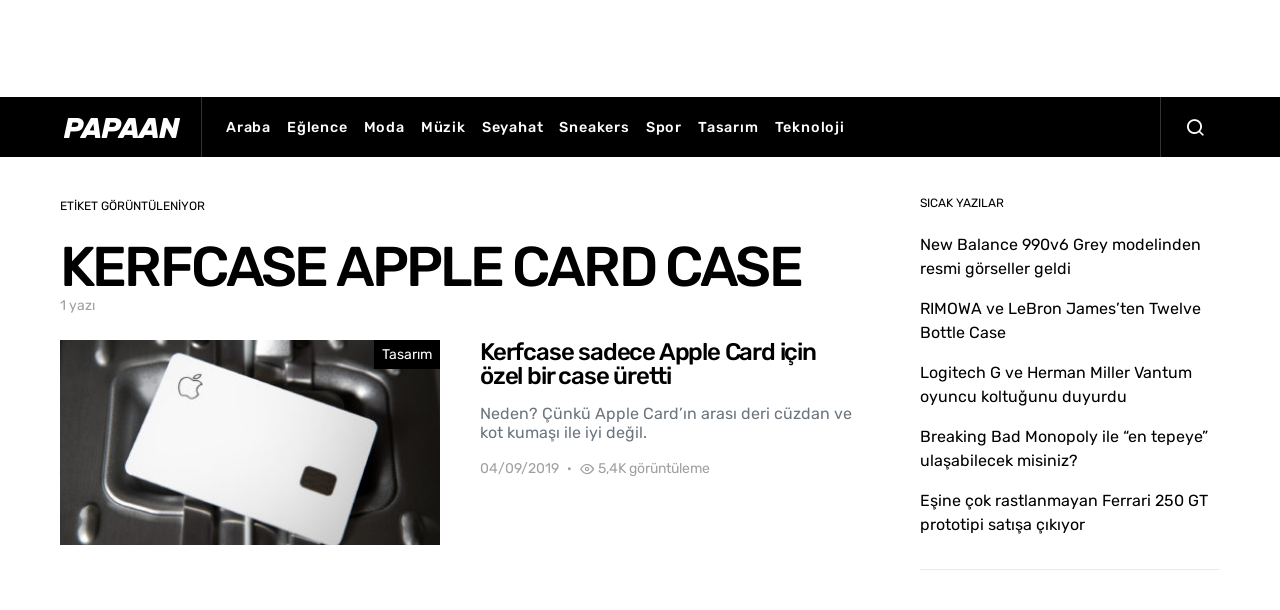

--- FILE ---
content_type: text/html; charset=UTF-8
request_url: https://papaan.com/etiket/kerfcase-apple-card-case/
body_size: 11758
content:
<!doctype html><html lang="tr" class="wf-loading"><head><style>img.lazy{min-height:1px}</style><link href="https://papaan.com/wp-content/plugins/w3-total-cache/pub/js/lazyload.min.js" as="script"><meta charset="UTF-8"><meta name="viewport" content="width=device-width, initial-scale=1"><link rel="profile" href="http://gmpg.org/xfn/11"><meta name='robots' content='index, follow, max-image-preview:large, max-snippet:-1, max-video-preview:-1' /><link media="all" href="https://papaan.com/wp-content/cache/autoptimize/css/autoptimize_f53f4956e7a8e43159843e9003bbba9e.css" rel="stylesheet"><link media="screen" href="https://papaan.com/wp-content/cache/autoptimize/css/autoptimize_4773cc3f2db0f7eeb0d9cf763ae5f363.css" rel="stylesheet"><title>Güncel ve popüler KERFCASE APPLE CARD CASE yazıları ve haberleri - PAPAAN</title><meta name="description" content="PAPAAN.com&#039;da güncel ve popüler KERFCASE APPLE CARD CASE hakkındaki yazılara ulaşın." /><link rel="canonical" href="https://papaan.com/etiket/kerfcase-apple-card-case/" /><meta property="og:locale" content="tr_TR" /><meta property="og:type" content="article" /><meta property="og:title" content="Güncel ve popüler KERFCASE APPLE CARD CASE yazıları ve haberleri - PAPAAN" /><meta property="og:description" content="PAPAAN.com&#039;da güncel ve popüler KERFCASE APPLE CARD CASE hakkındaki yazılara ulaşın." /><meta property="og:url" content="https://papaan.com/etiket/kerfcase-apple-card-case/" /><meta property="og:site_name" content="PAPAAN" /><meta name="twitter:card" content="summary_large_image" /><meta name="twitter:site" content="@papaancom" /> <script type="application/ld+json" class="yoast-schema-graph">{"@context":"https://schema.org","@graph":[{"@type":"CollectionPage","@id":"https://papaan.com/etiket/kerfcase-apple-card-case/","url":"https://papaan.com/etiket/kerfcase-apple-card-case/","name":"Güncel ve popüler KERFCASE APPLE CARD CASE yazıları ve haberleri - PAPAAN","isPartOf":{"@id":"https://papaan.com/#website"},"primaryImageOfPage":{"@id":"https://papaan.com/etiket/kerfcase-apple-card-case/#primaryimage"},"image":{"@id":"https://papaan.com/etiket/kerfcase-apple-card-case/#primaryimage"},"thumbnailUrl":"https://papaan.com/wp-content/uploads/2019/09/hben-apple-card-1.jpg","description":"PAPAAN.com'da güncel ve popüler KERFCASE APPLE CARD CASE hakkındaki yazılara ulaşın.","breadcrumb":{"@id":"https://papaan.com/etiket/kerfcase-apple-card-case/#breadcrumb"},"inLanguage":"tr"},{"@type":"ImageObject","inLanguage":"tr","@id":"https://papaan.com/etiket/kerfcase-apple-card-case/#primaryimage","url":"https://papaan.com/wp-content/uploads/2019/09/hben-apple-card-1.jpg","contentUrl":"https://papaan.com/wp-content/uploads/2019/09/hben-apple-card-1.jpg","width":1800,"height":1200},{"@type":"BreadcrumbList","@id":"https://papaan.com/etiket/kerfcase-apple-card-case/#breadcrumb","itemListElement":[{"@type":"ListItem","position":1,"name":"Home","item":"https://papaan.com/"},{"@type":"ListItem","position":2,"name":"KERFCASE APPLE CARD CASE"}]},{"@type":"WebSite","@id":"https://papaan.com/#website","url":"https://papaan.com/","name":"PAPAAN","description":"İlgimizi &ccedil;eken haberlerden sizi de haberdar ediyoruz.","publisher":{"@id":"https://papaan.com/#organization"},"potentialAction":[{"@type":"SearchAction","target":{"@type":"EntryPoint","urlTemplate":"https://papaan.com/?s={search_term_string}"},"query-input":{"@type":"PropertyValueSpecification","valueRequired":true,"valueName":"search_term_string"}}],"inLanguage":"tr"},{"@type":"Organization","@id":"https://papaan.com/#organization","name":"PAPAAN","url":"https://papaan.com/","logo":{"@type":"ImageObject","inLanguage":"tr","@id":"https://papaan.com/#/schema/logo/image/","url":"https://papaan.com/wp-content/uploads/2020/02/papaan-favicon-20.jpg","contentUrl":"https://papaan.com/wp-content/uploads/2020/02/papaan-favicon-20.jpg","width":512,"height":512,"caption":"PAPAAN"},"image":{"@id":"https://papaan.com/#/schema/logo/image/"},"sameAs":["https://www.facebook.com/papaantr","https://x.com/papaancom","https://www.instagram.com/papaancom","https://www.linkedin.com/company/papaan","https://www.pinterest.com/papaancom"]}]}</script> <link rel='dns-prefetch' href='//pagead2.googlesyndication.com' /><link rel='dns-prefetch' href='//www.googletagmanager.com' /><link rel="alternate" type="application/rss+xml" title="PAPAAN &raquo; akışı" href="https://papaan.com/feed/" /><link rel="alternate" type="application/rss+xml" title="PAPAAN &raquo; yorum akışı" href="https://papaan.com/comments/feed/" /><link rel="alternate" type="application/rss+xml" title="PAPAAN &raquo; KERFCASE APPLE CARD CASE etiket akışı" href="https://papaan.com/etiket/kerfcase-apple-card-case/feed/" /> <script type="text/javascript">window._wpemojiSettings = {"baseUrl":"https:\/\/s.w.org\/images\/core\/emoji\/16.0.1\/72x72\/","ext":".png","svgUrl":"https:\/\/s.w.org\/images\/core\/emoji\/16.0.1\/svg\/","svgExt":".svg","source":{"concatemoji":"https:\/\/papaan.com\/wp-includes\/js\/wp-emoji-release.min.js?ver=6.8.3"}};
/*! This file is auto-generated */
!function(s,n){var o,i,e;function c(e){try{var t={supportTests:e,timestamp:(new Date).valueOf()};sessionStorage.setItem(o,JSON.stringify(t))}catch(e){}}function p(e,t,n){e.clearRect(0,0,e.canvas.width,e.canvas.height),e.fillText(t,0,0);var t=new Uint32Array(e.getImageData(0,0,e.canvas.width,e.canvas.height).data),a=(e.clearRect(0,0,e.canvas.width,e.canvas.height),e.fillText(n,0,0),new Uint32Array(e.getImageData(0,0,e.canvas.width,e.canvas.height).data));return t.every(function(e,t){return e===a[t]})}function u(e,t){e.clearRect(0,0,e.canvas.width,e.canvas.height),e.fillText(t,0,0);for(var n=e.getImageData(16,16,1,1),a=0;a<n.data.length;a++)if(0!==n.data[a])return!1;return!0}function f(e,t,n,a){switch(t){case"flag":return n(e,"\ud83c\udff3\ufe0f\u200d\u26a7\ufe0f","\ud83c\udff3\ufe0f\u200b\u26a7\ufe0f")?!1:!n(e,"\ud83c\udde8\ud83c\uddf6","\ud83c\udde8\u200b\ud83c\uddf6")&&!n(e,"\ud83c\udff4\udb40\udc67\udb40\udc62\udb40\udc65\udb40\udc6e\udb40\udc67\udb40\udc7f","\ud83c\udff4\u200b\udb40\udc67\u200b\udb40\udc62\u200b\udb40\udc65\u200b\udb40\udc6e\u200b\udb40\udc67\u200b\udb40\udc7f");case"emoji":return!a(e,"\ud83e\udedf")}return!1}function g(e,t,n,a){var r="undefined"!=typeof WorkerGlobalScope&&self instanceof WorkerGlobalScope?new OffscreenCanvas(300,150):s.createElement("canvas"),o=r.getContext("2d",{willReadFrequently:!0}),i=(o.textBaseline="top",o.font="600 32px Arial",{});return e.forEach(function(e){i[e]=t(o,e,n,a)}),i}function t(e){var t=s.createElement("script");t.src=e,t.defer=!0,s.head.appendChild(t)}"undefined"!=typeof Promise&&(o="wpEmojiSettingsSupports",i=["flag","emoji"],n.supports={everything:!0,everythingExceptFlag:!0},e=new Promise(function(e){s.addEventListener("DOMContentLoaded",e,{once:!0})}),new Promise(function(t){var n=function(){try{var e=JSON.parse(sessionStorage.getItem(o));if("object"==typeof e&&"number"==typeof e.timestamp&&(new Date).valueOf()<e.timestamp+604800&&"object"==typeof e.supportTests)return e.supportTests}catch(e){}return null}();if(!n){if("undefined"!=typeof Worker&&"undefined"!=typeof OffscreenCanvas&&"undefined"!=typeof URL&&URL.createObjectURL&&"undefined"!=typeof Blob)try{var e="postMessage("+g.toString()+"("+[JSON.stringify(i),f.toString(),p.toString(),u.toString()].join(",")+"));",a=new Blob([e],{type:"text/javascript"}),r=new Worker(URL.createObjectURL(a),{name:"wpTestEmojiSupports"});return void(r.onmessage=function(e){c(n=e.data),r.terminate(),t(n)})}catch(e){}c(n=g(i,f,p,u))}t(n)}).then(function(e){for(var t in e)n.supports[t]=e[t],n.supports.everything=n.supports.everything&&n.supports[t],"flag"!==t&&(n.supports.everythingExceptFlag=n.supports.everythingExceptFlag&&n.supports[t]);n.supports.everythingExceptFlag=n.supports.everythingExceptFlag&&!n.supports.flag,n.DOMReady=!1,n.readyCallback=function(){n.DOMReady=!0}}).then(function(){return e}).then(function(){var e;n.supports.everything||(n.readyCallback(),(e=n.source||{}).concatemoji?t(e.concatemoji):e.wpemoji&&e.twemoji&&(t(e.twemoji),t(e.wpemoji)))}))}((window,document),window._wpemojiSettings);</script> <link rel='stylesheet' id='dashicons-css' href='https://papaan.com/wp-includes/css/dashicons.min.css?ver=6.8.3' type='text/css' media='all' /><link rel='alternate stylesheet' id='powerkit-icons-css' href='https://papaan.com/wp-content/plugins/powerkit/assets/fonts/powerkit-icons.woff?ver=3.0.3' type='text/css' as='font' type='font/wof' crossorigin /><link rel='stylesheet' id='admin-bar-css' href='https://papaan.com/wp-includes/css/admin-bar.min.css?ver=6.8.3' type='text/css' media='all' /> <script type="text/javascript" id="jquery-core-js-extra">var csco_mega_menu = {"rest_url":"https:\/\/papaan.com\/wp-json\/csco\/v1\/menu-posts"};</script> <script type="text/javascript" src="https://papaan.com/wp-includes/js/jquery/jquery.min.js?ver=3.7.1" id="jquery-core-js"></script> <script type="text/javascript" src="//pagead2.googlesyndication.com/pagead/js/adsbygoogle.js?ver=6.8.3" id="csco_adsense-js"></script> <link rel="https://api.w.org/" href="https://papaan.com/wp-json/" /><link rel="alternate" title="JSON" type="application/json" href="https://papaan.com/wp-json/wp/v2/tags/198" /><link rel="EditURI" type="application/rsd+xml" title="RSD" href="https://papaan.com/xmlrpc.php?rsd" /> <script type="text/javascript">var ajaxurl = "https://papaan.com/wp-admin/admin-ajax.php";</script><meta name="generator" content="Site Kit by Google 1.167.0" /> <script async src="https://www.googletagmanager.com/gtag/js?id=UA-134854522-1"></script> <script>window.dataLayer = window.dataLayer || [];
  function gtag(){dataLayer.push(arguments);}
  gtag('js', new Date());

  gtag('config', 'UA-134854522-1');</script> <meta name="p:domain_verify" content="9e3ff493ec8148a069b501ad495114c7"/><meta name="verify-admitad" content="f0bae3f568" /> <script data-ad-client="ca-pub-4491556994194516" async src="https://pagead2.googlesyndication.com/pagead/js/adsbygoogle.js"></script> <script data-ad-client="ca-pub-4491556994194516" async src="https://pagead2.googlesyndication.com/pagead/js/adsbygoogle.js"></script><script data-ad-client="ca-pub-4491556994194516" async src="https://pagead2.googlesyndication.com/pagead/js/adsbygoogle.js"></script> <script>document.documentElement.className = document.documentElement.className.replace('no-js', 'js');</script> <meta name="google-adsense-platform-account" content="ca-host-pub-2644536267352236"><meta name="google-adsense-platform-domain" content="sitekit.withgoogle.com">  <script type="text/javascript" async="async" src="https://pagead2.googlesyndication.com/pagead/js/adsbygoogle.js?client=ca-pub-2712589800703563&amp;host=ca-host-pub-2644536267352236" crossorigin="anonymous"></script> <link rel="icon" href="https://papaan.com/wp-content/uploads/2020/04/cropped-papaan-favicon-0420-32x32.png" sizes="32x32" /><link rel="icon" href="https://papaan.com/wp-content/uploads/2020/04/cropped-papaan-favicon-0420-192x192.png" sizes="192x192" /><link rel="apple-touch-icon" href="https://papaan.com/wp-content/uploads/2020/04/cropped-papaan-favicon-0420-180x180.png" /><meta name="msapplication-TileImage" content="https://papaan.com/wp-content/uploads/2020/04/cropped-papaan-favicon-0420-270x270.png" /></head><body class="archive tag tag-kerfcase-apple-card-case tag-198 wp-embed-responsive wp-theme-spotlight header-default navbar-sticky-enabled sticky-sidebar-enabled stick-to-bottom block-align-enabled"><div class="site-overlay"></div><div class="offcanvas"><div class="offcanvas-header cs-bg-navbar-dark"><nav class="navbar navbar-offcanvas"> <a class="navbar-brand" href="https://papaan.com/" rel="home"> <img data-src="https://papaan.com/wp-content/uploads/2020/04/logo-papaan-0420.png"  alt="PAPAAN"  data-srcset="https://papaan.com/wp-content/uploads/2020/04/logo-papaan-0420.png 1x, https://papaan.com/wp-content/uploads/2020/04/logo-papaan-0420@2x.png 2x"  src="[data-uri]" class="lazyload" style="--smush-placeholder-width: 125px; --smush-placeholder-aspect-ratio: 125/20;"> </a> <button type="button" class="toggle-offcanvas button-round"> <i class="cs-icon cs-icon-x"></i> </button></nav></div><aside class="offcanvas-sidebar"><div class="offcanvas-inner"><div class="widget widget_nav_menu cs-d-lg-none"><div class="menu-papaan-main-container"><ul id="menu-papaan-main" class="menu"><li id="menu-item-721" class="menu-item menu-item-type-taxonomy menu-item-object-category menu-item-721"><a href="https://papaan.com/kategori/araba/">Araba</a></li><li id="menu-item-722" class="menu-item menu-item-type-taxonomy menu-item-object-category menu-item-722"><a href="https://papaan.com/kategori/eglence/">Eğlence</a></li><li id="menu-item-723" class="menu-item menu-item-type-taxonomy menu-item-object-category menu-item-723"><a href="https://papaan.com/kategori/moda/">Moda</a></li><li id="menu-item-724" class="menu-item menu-item-type-taxonomy menu-item-object-category menu-item-724"><a href="https://papaan.com/kategori/muzik/">Müzik</a></li><li id="menu-item-725" class="menu-item menu-item-type-taxonomy menu-item-object-category menu-item-725"><a href="https://papaan.com/kategori/seyahat/">Seyahat</a></li><li id="menu-item-726" class="menu-item menu-item-type-taxonomy menu-item-object-category menu-item-726"><a href="https://papaan.com/kategori/sneakers/">Sneakers</a></li><li id="menu-item-727" class="menu-item menu-item-type-taxonomy menu-item-object-category menu-item-727"><a href="https://papaan.com/kategori/spor/">Spor</a></li><li id="menu-item-728" class="menu-item menu-item-type-taxonomy menu-item-object-category menu-item-728"><a href="https://papaan.com/kategori/tasarim/">Tasarım</a></li><li id="menu-item-729" class="menu-item menu-item-type-taxonomy menu-item-object-category menu-item-729"><a href="https://papaan.com/kategori/teknoloji/">Teknoloji</a></li></ul></div></div><div class="widget powerkit_social_links_widget-4 powerkit_social_links_widget"><div class="widget-body"><h5 class="title-block title-widget">TAKİP ET, HABERLERİ KAÇIRMA</h5><div class="pk-social-links-wrap  pk-social-links-template-vertical pk-social-links-align-default pk-social-links-scheme-light pk-social-links-scheme-light-bg pk-social-links-titles-enabled pk-social-links-counts-enabled pk-social-links-labels-disabled pk-social-links-mode-php pk-social-links-mode-rest"><div class="pk-social-links-items"><div class="pk-social-links-item pk-social-links-facebook  pk-social-links-no-count" data-id="facebook"> <a href="https://facebook.com/papaantr" class="pk-social-links-link" target="_blank" rel="nofollow noopener" aria-label="Facebook"> <i class="pk-social-links-icon pk-icon pk-icon-facebook"></i> <span class="pk-social-links-title pk-font-heading">Facebook</span> <span class="pk-social-links-count pk-font-secondary">0</span> </a></div><div class="pk-social-links-item pk-social-links-twitter  pk-social-links-no-count" data-id="twitter"> <a href="https://twitter.com/papaancom" class="pk-social-links-link" target="_blank" rel="nofollow noopener" aria-label="Twitter"> <i class="pk-social-links-icon pk-icon pk-icon-twitter"></i> <span class="pk-social-links-title pk-font-heading">Twitter</span> <span class="pk-social-links-count pk-font-secondary">0</span> </a></div><div class="pk-social-links-item pk-social-links-instagram  pk-social-links-no-count" data-id="instagram"> <a href="https://www.instagram.com/papaancom" class="pk-social-links-link" target="_blank" rel="nofollow noopener" aria-label="Instagram"> <i class="pk-social-links-icon pk-icon pk-icon-instagram"></i> <span class="pk-social-links-title pk-font-heading">Instagram</span> <span class="pk-social-links-count pk-font-secondary">0</span> </a></div></div></div></div></div></div></aside></div><div id="page" class="site"><div class="site-inner"><section class="cs-custom-content cs-custom-content-header-before"><center> <script async src="https://pagead2.googlesyndication.com/pagead/js/adsbygoogle.js"></script>  <ins class="adsbygoogle"
 style="display:inline-block;width:728px;height:90px"
 data-ad-client="ca-pub-2712589800703563"
 data-ad-slot="7055243225"></ins> <script>(adsbygoogle = window.adsbygoogle || []).push({});</script> </center></section><header id="masthead" class="site-header"><nav class="navbar navbar-primary"><div class="navbar-wrap  cs-bg-navbar-dark"><div class="navbar-container"><div class="navbar-content"> <button type="button" class="navbar-toggle-offcanvas toggle-offcanvas toggle-offcanvas-hide"> <i class="cs-icon cs-icon-menu"></i> </button> <a class="navbar-brand" href="https://papaan.com/" rel="home"> <img data-src="https://papaan.com/wp-content/uploads/2020/04/logo-papaan-0420.png"  alt="PAPAAN"  data-srcset="https://papaan.com/wp-content/uploads/2020/04/logo-papaan-0420.png 1x, https://papaan.com/wp-content/uploads/2020/04/logo-papaan-0420@2x.png 2x"  src="[data-uri]" class="lazyload" style="--smush-placeholder-width: 125px; --smush-placeholder-aspect-ratio: 125/20;"> </a><ul id="menu-papaan-main-1" class="navbar-nav  cs-navbar-nav-submenu-dark"><li class="menu-item menu-item-type-taxonomy menu-item-object-category menu-item-721"><a href="https://papaan.com/kategori/araba/">Araba</a></li><li class="menu-item menu-item-type-taxonomy menu-item-object-category menu-item-722"><a href="https://papaan.com/kategori/eglence/">Eğlence</a></li><li class="menu-item menu-item-type-taxonomy menu-item-object-category menu-item-723"><a href="https://papaan.com/kategori/moda/">Moda</a></li><li class="menu-item menu-item-type-taxonomy menu-item-object-category menu-item-724"><a href="https://papaan.com/kategori/muzik/">Müzik</a></li><li class="menu-item menu-item-type-taxonomy menu-item-object-category menu-item-725"><a href="https://papaan.com/kategori/seyahat/">Seyahat</a></li><li class="menu-item menu-item-type-taxonomy menu-item-object-category menu-item-726"><a href="https://papaan.com/kategori/sneakers/">Sneakers</a></li><li class="menu-item menu-item-type-taxonomy menu-item-object-category menu-item-727"><a href="https://papaan.com/kategori/spor/">Spor</a></li><li class="menu-item menu-item-type-taxonomy menu-item-object-category menu-item-728"><a href="https://papaan.com/kategori/tasarim/">Tasarım</a></li><li class="menu-item menu-item-type-taxonomy menu-item-object-category menu-item-729"><a href="https://papaan.com/kategori/teknoloji/">Teknoloji</a></li></ul> <button type="button" class="navbar-toggle-search toggle-search"> <i class="cs-icon cs-icon-search"></i> </button></div></div></div><div class="site-search" id="search"><div class="cs-container"><div class="search-form-wrap"><form role="search" method="get" class="search-form" action="https://papaan.com/"> <label class="sr-only">Bunun için arama yap:</label><div class="cs-input-group"> <input type="search" value="" name="s" data-swplive="true" data-swpengine="default" data-swpconfig="default" class="search-field" placeholder="Arama başlığınızı yazın" required> <button type="submit" class="search-submit">Ara</button></div></form> <span class="search-close"></span></div></div></div></nav></header><div class="site-content sidebar-enabled sidebar-right post-sidebar-disabled"><div class="cs-container"><div id="content" class="main-content"><div id="primary" class="content-area"><main id="main" class="site-main"><header class="page-header "><p class="page-subtitle title-block">Etiket Görüntüleniyor</p><h1 class="page-title">KERFCASE APPLE CARD CASE</h1><div class="archive-count"> 1 yazı</div></header><div class="post-archive"><div class="archive-wrap"><div class="archive-main"><article class="layout-list post-1124 post type-post status-publish format-standard has-post-thumbnail category-tasarim tag-apple tag-apple-card tag-apple-card-case tag-kerfcase tag-kerfcase-apple-card-case tag-tasarim"><div class="post-outer"> <a class="post-link" href="https://papaan.com/tasarim/kerfcase-sadece-apple-card-icin-ozel-bir-case-uretti/"></a><div class="post-inner entry-thumbnail"><div class="cs-overlay cs-overlay-simple cs-overlay-ratio cs-ratio-landscape cs-bg-dark"><div class="cs-overlay-background"> <img width="380" height="200" src="data:image/svg+xml,%3Csvg%20xmlns='http://www.w3.org/2000/svg'%20viewBox='0%200%20380%20200'%3E%3C/svg%3E" data-src="https://papaan.com/wp-content/uploads/2019/09/hben-apple-card-1-380x200.jpg" class="attachment-csco-thumbnail size-csco-thumbnail wp-post-image lazy" alt="" decoding="async" fetchpriority="high" data-srcset="https://papaan.com/wp-content/uploads/2019/09/hben-apple-card-1-380x200.jpg 380w, https://papaan.com/wp-content/uploads/2019/09/hben-apple-card-1-760x400.jpg 760w" data-sizes="(max-width: 380px) 100vw, 380px" /></div><div class="cs-overlay-content"><div class="meta-category"><ul class="post-categories"><li><a href="https://papaan.com/kategori/tasarim/" rel="category tag">Tasarım</a></li></ul></div></div></div></div><div class="post-inner entry-inner"><div class="entry-data"><header class="entry-header"><h2 class="entry-title">Kerfcase sadece Apple Card için özel bir case üretti</h2></header><div class="entry-excerpt"> Neden? Çünkü Apple Card&#8217;ın arası deri cüzdan ve kot kumaşı ile iyi değil.</div><ul class="post-meta"><li class="meta-date">04/09/2019</li><li class="meta-views"><i class="cs-icon cs-icon-eye"></i>5,4K görüntüleme</li></ul></div></div></div></article></div></div></div></main></div><aside id="secondary" class="widget-area sidebar-area"><div class="sidebar sidebar-1"><div class="widget recent-posts-4 widget_recent_entries"><h5 class="title-block title-widget">SICAK YAZILAR</h5><ul><li> <a href="https://papaan.com/sneakers/new-balance-990v6-grey-modelinden-resmi-gorseller-geldi/">New Balance 990v6 Grey modelinden resmi görseller geldi</a></li><li> <a href="https://papaan.com/tasarim/rimowa-ve-lebron-james-twelve-bottle-case/">RIMOWA ve LeBron James&#8217;ten Twelve Bottle Case</a></li><li> <a href="https://papaan.com/tasarim/logitech-g-ve-herman-miller-vantum-oyuncu-koltugunu-duyurdu/">Logitech G  ve Herman Miller Vantum oyuncu koltuğunu duyurdu</a></li><li> <a href="https://papaan.com/eglence/breaking-bad-monopoly-ile-en-tepeye-ulasabilecek-misiniz/">Breaking Bad Monopoly ile &#8220;en tepeye&#8221; ulaşabilecek misiniz?</a></li><li> <a href="https://papaan.com/araba/esine-cok-rastlanmayan-ferrari-250-gt-prototipi-satisa-cikiyor/">Eşine çok rastlanmayan Ferrari 250 GT prototipi satışa çıkıyor</a></li></ul></div><div class="widget_text widget custom_html-3 widget_custom_html"><div class="textwidget custom-html-widget"><center> <script async src="https://pagead2.googlesyndication.com/pagead/js/adsbygoogle.js"></script>  <ins class="adsbygoogle"
 style="display:inline-block;width:300px;height:250px"
 data-ad-client="ca-pub-2712589800703563"
 data-ad-slot="1670919524"></ins> <script>(adsbygoogle = window.adsbygoogle || []).push({});</script> </center></div></div><div class="widget powerkit_opt_in_subscription_widget-3 powerkit_opt_in_subscription_widget"><div class="widget-body"><div class="pk-subscribe-form-wrap pk-subscribe-form-widget" data-service="mailchimp"><div class="pk-subscribe-container "><div class="pk-subscribe-data"><h5 class="title-block title-widget">HABER BÜLTENİNE ABONE OL</h5><form method="post" class="subscription"> <input type="hidden" name="service" value="mailchimp"> <input type="hidden" name="list_id" value="0703749813"><div class="pk-input-group"> <input type="text" name="EMAIL" class="email form-control" placeholder="Eposta adresinizi girin"> <button class="pk-subscribe-submit" type="submit">Abone Ol</button></div> <input type="hidden" name="_wp_http_referer" value="/etiket/kerfcase-apple-card-case/" /></form></div></div></div></div></div><div class="widget_text widget custom_html-4 widget_custom_html"><div class="textwidget custom-html-widget"><center> <script async src="https://pagead2.googlesyndication.com/pagead/js/adsbygoogle.js"></script>  <ins class="adsbygoogle"
 style="display:inline-block;width:300px;height:600px"
 data-ad-client="ca-pub-2712589800703563"
 data-ad-slot="2037094492"></ins> <script>(adsbygoogle = window.adsbygoogle || []).push({});</script> </center></div></div></div><div class="sidebar sidebar-2"></div></aside></div></div></div><div class="section-footer-posts"><div class="cs-container"><div class="cs-footer-posts-wrap"><div class="cs-footer-posts cs-featured-posts cs-featured-type-4"><article class="layout-featured-grid post-4934 post type-post status-publish format-standard has-post-thumbnail category-sneakers tag-new-balance tag-new-balance-990 tag-new-balance-990-v6 tag-new-balance-turkiye tag-sneaker-haberleri tag-sneakers"><div class="post-wrap"><div class="post-outer"> <a class="post-link" href="https://papaan.com/sneakers/new-balance-990v6-grey-modelinden-resmi-gorseller-geldi/"></a><div class="post-inner entry-thumbnail"><div class="cs-overlay cs-overlay-simple cs-overlay-ratio cs-ratio-landscape cs-bg-dark"><div class="cs-overlay-background"> <img width="260" height="140" data-src="https://papaan.com/wp-content/uploads/2022/10/new-balance-990v6-grey-m990gl6-launch-info-3-260x140.jpg" class="attachment-csco-thumbnail-alternative size-csco-thumbnail-alternative wp-post-image lazyload" alt="" decoding="async" data-srcset="https://papaan.com/wp-content/uploads/2022/10/new-balance-990v6-grey-m990gl6-launch-info-3-260x140.jpg 260w, https://papaan.com/wp-content/uploads/2022/10/new-balance-990v6-grey-m990gl6-launch-info-3-300x160.jpg 300w, https://papaan.com/wp-content/uploads/2022/10/new-balance-990v6-grey-m990gl6-launch-info-3-800x430.jpg 800w, https://papaan.com/wp-content/uploads/2022/10/new-balance-990v6-grey-m990gl6-launch-info-3-560x300.jpg 560w, https://papaan.com/wp-content/uploads/2022/10/new-balance-990v6-grey-m990gl6-launch-info-3-1160x620.jpg 1160w, https://papaan.com/wp-content/uploads/2022/10/new-balance-990v6-grey-m990gl6-launch-info-3-600x320.jpg 600w, https://papaan.com/wp-content/uploads/2022/10/new-balance-990v6-grey-m990gl6-launch-info-3-520x280.jpg 520w, https://papaan.com/wp-content/uploads/2022/10/new-balance-990v6-grey-m990gl6-launch-info-3-1120x600.jpg 1120w" data-sizes="(max-width: 260px) 100vw, 260px" src="[data-uri]" style="--smush-placeholder-width: 260px; --smush-placeholder-aspect-ratio: 260/140;" /></div><div class="cs-overlay-content"><div class="meta-category"><ul class="post-categories"><li><a href="https://papaan.com/kategori/sneakers/" rel="category tag">Sneakers</a></li></ul></div></div></div></div><div class="post-inner entry-inner entry-data"><header class="entry-header"><h2 class="entry-title">New Balance 990v6 Grey modelinden resmi görseller geldi</h2></header><div class="entry-excerpt"> 40 yıl önceki piyasaya çıkışından sonra New Balance 990 çeşitli görünümler gördü.&hellip;</div><ul class="post-meta"><li class="meta-author"><span class="author"><a class="url fn n" href="https://papaan.com/author/admin/" title="View all posts by PAPAAN">PAPAAN</a></span></li><li class="meta-date">17/10/2022</li><li class="meta-comments"><i class="cs-icon cs-icon-message-square"></i><a href="https://papaan.com/sneakers/new-balance-990v6-grey-modelinden-resmi-gorseller-geldi/#respond" class="comments-link" >Henüz yorum yok</a></li><li class="meta-views"><i class="cs-icon cs-icon-eye"></i>31,9K görüntüleme</li><li class="meta-reading-time"><i class="cs-icon cs-icon-watch"></i>1 dakikalık okuma</li></ul></div></div></div></article><article class="layout-featured-grid post-4929 post type-post status-publish format-standard has-post-thumbnail category-eglence category-moda category-seyahat category-spor category-tasarim category-yeme-icme tag-lebron-james tag-rimowa tag-rimowa-bavul tag-rimowa-turkiye tag-rimowa-twelve-bottle-case tag-tasarim"><div class="post-wrap"><div class="post-outer"> <a class="post-link" href="https://papaan.com/tasarim/rimowa-ve-lebron-james-twelve-bottle-case/"></a><div class="post-inner entry-thumbnail"><div class="cs-overlay cs-overlay-simple cs-overlay-ratio cs-ratio-landscape cs-bg-dark"><div class="cs-overlay-background"> <img width="260" height="140" data-src="https://papaan.com/wp-content/uploads/2022/10/lebron-james-rimowa-12-bottle-wine-case-260x140.jpg" class="attachment-csco-thumbnail-alternative size-csco-thumbnail-alternative wp-post-image lazyload" alt="" decoding="async" data-srcset="https://papaan.com/wp-content/uploads/2022/10/lebron-james-rimowa-12-bottle-wine-case-260x140.jpg 260w, https://papaan.com/wp-content/uploads/2022/10/lebron-james-rimowa-12-bottle-wine-case-300x160.jpg 300w, https://papaan.com/wp-content/uploads/2022/10/lebron-james-rimowa-12-bottle-wine-case-800x430.jpg 800w, https://papaan.com/wp-content/uploads/2022/10/lebron-james-rimowa-12-bottle-wine-case-560x300.jpg 560w, https://papaan.com/wp-content/uploads/2022/10/lebron-james-rimowa-12-bottle-wine-case-1160x620.jpg 1160w, https://papaan.com/wp-content/uploads/2022/10/lebron-james-rimowa-12-bottle-wine-case-600x320.jpg 600w, https://papaan.com/wp-content/uploads/2022/10/lebron-james-rimowa-12-bottle-wine-case-520x280.jpg 520w, https://papaan.com/wp-content/uploads/2022/10/lebron-james-rimowa-12-bottle-wine-case-1120x600.jpg 1120w" data-sizes="(max-width: 260px) 100vw, 260px" src="[data-uri]" style="--smush-placeholder-width: 260px; --smush-placeholder-aspect-ratio: 260/140;" /></div><div class="cs-overlay-content"><div class="meta-category"><ul class="post-categories"><li><a href="https://papaan.com/kategori/eglence/" rel="category tag">Eğlence</a></li><li><a href="https://papaan.com/kategori/moda/" rel="category tag">Moda</a></li><li><a href="https://papaan.com/kategori/seyahat/" rel="category tag">Seyahat</a></li><li><a href="https://papaan.com/kategori/spor/" rel="category tag">Spor</a></li><li><a href="https://papaan.com/kategori/tasarim/" rel="category tag">Tasarım</a></li><li><a href="https://papaan.com/kategori/yeme-icme/" rel="category tag">Yeme &amp; İçme</a></li></ul></div></div></div></div><div class="post-inner entry-inner entry-data"><header class="entry-header"><h2 class="entry-title">RIMOWA ve LeBron James&#8217;ten Twelve Bottle Case</h2></header><div class="entry-excerpt"> Tüm zamanların en iyi NBA oyuncularından biri olmasının ötesinde, LeBron James aynı&hellip;</div><ul class="post-meta"><li class="meta-author"><span class="author"><a class="url fn n" href="https://papaan.com/author/admin/" title="View all posts by PAPAAN">PAPAAN</a></span></li><li class="meta-date">16/10/2022</li><li class="meta-comments"><i class="cs-icon cs-icon-message-square"></i><a href="https://papaan.com/tasarim/rimowa-ve-lebron-james-twelve-bottle-case/#respond" class="comments-link" >Henüz yorum yok</a></li><li class="meta-views"><i class="cs-icon cs-icon-eye"></i>21,5K görüntüleme</li><li class="meta-reading-time"><i class="cs-icon cs-icon-watch"></i>1 dakikalık okuma</li></ul></div></div></div></article><article class="layout-featured-grid post-4916 post type-post status-publish format-standard has-post-thumbnail category-tasarim tag-herman-miller tag-logitech tag-logitech-g tag-oyuncu-koltugu tag-tasarim"><div class="post-wrap"><div class="post-outer"> <a class="post-link" href="https://papaan.com/tasarim/logitech-g-ve-herman-miller-vantum-oyuncu-koltugunu-duyurdu/"></a><div class="post-inner entry-thumbnail"><div class="cs-overlay cs-overlay-simple cs-overlay-ratio cs-ratio-landscape cs-bg-dark"><div class="cs-overlay-background"> <img width="260" height="140" data-src="https://papaan.com/wp-content/uploads/2022/10/Logitech-G-Herman-Miller-Vantum-Gaming-Chair-5-260x140.jpg" class="attachment-csco-thumbnail-alternative size-csco-thumbnail-alternative wp-post-image lazyload" alt="" decoding="async" data-srcset="https://papaan.com/wp-content/uploads/2022/10/Logitech-G-Herman-Miller-Vantum-Gaming-Chair-5-260x140.jpg 260w, https://papaan.com/wp-content/uploads/2022/10/Logitech-G-Herman-Miller-Vantum-Gaming-Chair-5-300x160.jpg 300w, https://papaan.com/wp-content/uploads/2022/10/Logitech-G-Herman-Miller-Vantum-Gaming-Chair-5-800x430.jpg 800w, https://papaan.com/wp-content/uploads/2022/10/Logitech-G-Herman-Miller-Vantum-Gaming-Chair-5-560x300.jpg 560w, https://papaan.com/wp-content/uploads/2022/10/Logitech-G-Herman-Miller-Vantum-Gaming-Chair-5-1160x620.jpg 1160w, https://papaan.com/wp-content/uploads/2022/10/Logitech-G-Herman-Miller-Vantum-Gaming-Chair-5-600x320.jpg 600w, https://papaan.com/wp-content/uploads/2022/10/Logitech-G-Herman-Miller-Vantum-Gaming-Chair-5-520x280.jpg 520w, https://papaan.com/wp-content/uploads/2022/10/Logitech-G-Herman-Miller-Vantum-Gaming-Chair-5-1120x600.jpg 1120w" data-sizes="(max-width: 260px) 100vw, 260px" src="[data-uri]" style="--smush-placeholder-width: 260px; --smush-placeholder-aspect-ratio: 260/140;" /></div><div class="cs-overlay-content"><div class="meta-category"><ul class="post-categories"><li><a href="https://papaan.com/kategori/tasarim/" rel="category tag">Tasarım</a></li></ul></div></div></div></div><div class="post-inner entry-inner entry-data"><header class="entry-header"><h2 class="entry-title">Logitech G  ve Herman Miller Vantum oyuncu koltuğunu duyurdu</h2></header><div class="entry-excerpt"> HAY ile yaptığı işbirliğinin ardından Herman Miller, Logitech&#8217;in Logitech G oyun&hellip;</div><ul class="post-meta"><li class="meta-author"><span class="author"><a class="url fn n" href="https://papaan.com/author/admin/" title="View all posts by PAPAAN">PAPAAN</a></span></li><li class="meta-date">16/10/2022</li><li class="meta-comments"><i class="cs-icon cs-icon-message-square"></i><a href="https://papaan.com/tasarim/logitech-g-ve-herman-miller-vantum-oyuncu-koltugunu-duyurdu/#respond" class="comments-link" >Henüz yorum yok</a></li><li class="meta-shares"> <span class="total"> <i class="cs-icon cs-icon-share"></i> <span class="total-number"> 3 paylaşım </span> </span><div class="meta-share-links"><div class="pk-share-buttons-wrap pk-share-buttons-layout-simple pk-share-buttons-scheme-default pk-share-buttons-has-counts pk-share-buttons-post_meta pk-share-buttons-mode-cached" data-post-id="4916" data-share-url="https://papaan.com/tasarim/logitech-g-ve-herman-miller-vantum-oyuncu-koltugunu-duyurdu/" ><div class="pk-share-buttons-items"><div class="pk-share-buttons-item pk-share-buttons-facebook pk-share-buttons-no-count" data-id="facebook"> <a href="https://www.facebook.com/sharer.php?u=https://papaan.com/tasarim/logitech-g-ve-herman-miller-vantum-oyuncu-koltugunu-duyurdu/" class="pk-share-buttons-link" target="_blank"> <i class="pk-share-buttons-icon pk-icon pk-icon-facebook"></i> <span class="pk-share-buttons-count pk-font-secondary">0</span> </a></div><div class="pk-share-buttons-item pk-share-buttons-twitter pk-share-buttons-no-count" data-id="twitter"> <a href="https://twitter.com/share?&text=Logitech%20G%20%20ve%20Herman%20Miller%20Vantum%20oyuncu%20koltu%C4%9Funu%20duyurdu&via=papaancom&url=https://papaan.com/tasarim/logitech-g-ve-herman-miller-vantum-oyuncu-koltugunu-duyurdu/" class="pk-share-buttons-link" target="_blank"> <i class="pk-share-buttons-icon pk-icon pk-icon-twitter"></i> <span class="pk-share-buttons-count pk-font-secondary">0</span> </a></div><div class="pk-share-buttons-item pk-share-buttons-pinterest pk-share-buttons-item-count" data-id="pinterest"> <a href="https://pinterest.com/pin/create/bookmarklet/?url=https://papaan.com/tasarim/logitech-g-ve-herman-miller-vantum-oyuncu-koltugunu-duyurdu/&media=https://papaan.com/wp-content/uploads/2022/10/Logitech-G-Herman-Miller-Vantum-Gaming-Chair-5-1024x682.jpg" class="pk-share-buttons-link" target="_blank"> <i class="pk-share-buttons-icon pk-icon pk-icon-pinterest"></i> <span class="pk-share-buttons-count pk-font-secondary">3</span> </a></div><div class="pk-share-buttons-item pk-share-buttons-linkedin pk-share-buttons-no-count" data-id="linkedin"> <a href="https://www.linkedin.com/shareArticle?mini=true&url=https://papaan.com/tasarim/logitech-g-ve-herman-miller-vantum-oyuncu-koltugunu-duyurdu/" class="pk-share-buttons-link" target="_blank"> <i class="pk-share-buttons-icon pk-icon pk-icon-linkedin"></i> <span class="pk-share-buttons-count pk-font-secondary">0</span> </a></div><div class="pk-share-buttons-item pk-share-buttons-mail pk-share-buttons-no-count" data-id="mail"> <a href="mailto:?subject=Logitech%20G%20%20ve%20Herman%20Miller%20Vantum%20oyuncu%20koltu%C4%9Funu%20duyurdu&body=Logitech%20G%20%20ve%20Herman%20Miller%20Vantum%20oyuncu%20koltu%C4%9Funu%20duyurdu%20https://papaan.com/tasarim/logitech-g-ve-herman-miller-vantum-oyuncu-koltugunu-duyurdu/" class="pk-share-buttons-link" target="_blank"> <i class="pk-share-buttons-icon pk-icon pk-icon-mail"></i> <span class="pk-share-buttons-count pk-font-secondary">0</span> </a></div><div class="pk-share-buttons-item pk-share-buttons-whatsapp pk-share-buttons-no-count" data-id="whatsapp"> <a href="whatsapp://send?text=https://papaan.com/tasarim/logitech-g-ve-herman-miller-vantum-oyuncu-koltugunu-duyurdu/" class="pk-share-buttons-link" target="_blank"> <i class="pk-share-buttons-icon pk-icon pk-icon-whatsapp"></i> <span class="pk-share-buttons-count pk-font-secondary">0</span> </a></div></div></div></div></li><li class="meta-views"><i class="cs-icon cs-icon-eye"></i>21,8K görüntüleme</li><li class="meta-reading-time"><i class="cs-icon cs-icon-watch"></i>2 dakikalık okuma</li></ul></div></div></div></article><article class="layout-featured-grid post-4879 post type-post status-publish format-standard has-post-thumbnail category-eglence tag-breaking-bad tag-breaking-bad-monopoly tag-hasbro tag-monopoly"><div class="post-wrap"><div class="post-outer"> <a class="post-link" href="https://papaan.com/eglence/breaking-bad-monopoly-ile-en-tepeye-ulasabilecek-misiniz/"></a><div class="post-inner entry-thumbnail"><div class="cs-overlay cs-overlay-simple cs-overlay-ratio cs-ratio-landscape cs-bg-dark"><div class="cs-overlay-background"> <img width="260" height="140" data-src="https://papaan.com/wp-content/uploads/2020/05/breaking-bad-monopoly-01-260x140.jpg" class="attachment-csco-thumbnail-alternative size-csco-thumbnail-alternative wp-post-image lazyload" alt="Breaking Bad Monopoly" decoding="async" data-srcset="https://papaan.com/wp-content/uploads/2020/05/breaking-bad-monopoly-01-260x140.jpg 260w, https://papaan.com/wp-content/uploads/2020/05/breaking-bad-monopoly-01-300x160.jpg 300w, https://papaan.com/wp-content/uploads/2020/05/breaking-bad-monopoly-01-800x430.jpg 800w, https://papaan.com/wp-content/uploads/2020/05/breaking-bad-monopoly-01-560x300.jpg 560w, https://papaan.com/wp-content/uploads/2020/05/breaking-bad-monopoly-01-1160x620.jpg 1160w, https://papaan.com/wp-content/uploads/2020/05/breaking-bad-monopoly-01-600x320.jpg 600w, https://papaan.com/wp-content/uploads/2020/05/breaking-bad-monopoly-01-520x280.jpg 520w, https://papaan.com/wp-content/uploads/2020/05/breaking-bad-monopoly-01-1120x600.jpg 1120w" data-sizes="(max-width: 260px) 100vw, 260px" src="[data-uri]" style="--smush-placeholder-width: 260px; --smush-placeholder-aspect-ratio: 260/140;" /></div><div class="cs-overlay-content"><div class="meta-category"><ul class="post-categories"><li><a href="https://papaan.com/kategori/eglence/" rel="category tag">Eğlence</a></li></ul></div></div></div></div><div class="post-inner entry-inner entry-data"><header class="entry-header"><h2 class="entry-title">Breaking Bad Monopoly ile &#8220;en tepeye&#8221; ulaşabilecek misiniz?</h2></header><div class="entry-excerpt"> Ünlü dizinin uyumlu Monopoly versiyonu en tepeye ulaşmanızı sağlayacak.</div><ul class="post-meta"><li class="meta-author"><span class="author"><a class="url fn n" href="https://papaan.com/author/admin/" title="View all posts by PAPAAN">PAPAAN</a></span></li><li class="meta-date">10/05/2020</li><li class="meta-comments"><i class="cs-icon cs-icon-message-square"></i><a href="https://papaan.com/eglence/breaking-bad-monopoly-ile-en-tepeye-ulasabilecek-misiniz/#respond" class="comments-link" >Henüz yorum yok</a></li><li class="meta-views"><i class="cs-icon cs-icon-eye"></i>28,0K görüntüleme</li><li class="meta-reading-time"><i class="cs-icon cs-icon-watch"></i>1 dakikalık okuma</li></ul></div></div></div></article></div></div></div></div><footer id="colophon" class="site-footer cs-bg-dark"><div class="site-info"><div class="footer-content"><h5 class="site-title footer-title">PAPAAN</h5><div class="pk-social-links-wrap  pk-social-links-template-nav pk-social-links-align-default pk-social-links-scheme-bold pk-social-links-scheme-light-rounded pk-social-links-titles-disabled pk-social-links-counts-enabled pk-social-links-labels-disabled pk-social-links-mode-php pk-social-links-mode-rest"><div class="pk-social-links-items"><div class="pk-social-links-item pk-social-links-facebook  pk-social-links-no-count" data-id="facebook"> <a href="https://facebook.com/papaantr" class="pk-social-links-link" target="_blank" rel="nofollow noopener" aria-label="Facebook"> <i class="pk-social-links-icon pk-icon pk-icon-facebook"></i> <span class="pk-social-links-count pk-font-secondary">0</span> </a></div><div class="pk-social-links-item pk-social-links-twitter  pk-social-links-no-count" data-id="twitter"> <a href="https://twitter.com/papaancom" class="pk-social-links-link" target="_blank" rel="nofollow noopener" aria-label="Twitter"> <i class="pk-social-links-icon pk-icon pk-icon-twitter"></i> <span class="pk-social-links-count pk-font-secondary">0</span> </a></div><div class="pk-social-links-item pk-social-links-instagram  pk-social-links-no-count" data-id="instagram"> <a href="https://www.instagram.com/papaancom" class="pk-social-links-link" target="_blank" rel="nofollow noopener" aria-label="Instagram"> <i class="pk-social-links-icon pk-icon pk-icon-instagram"></i> <span class="pk-social-links-count pk-font-secondary">0</span> </a></div></div></div><nav class="navbar-footer"><ul id="menu-papaan-footer" class="navbar-nav"><li id="menu-item-4397" class="menu-item menu-item-type-custom menu-item-object-custom menu-item-4397"><a href="https://papaan.com/etiket/adidas">Adidas</a></li><li id="menu-item-4395" class="menu-item menu-item-type-custom menu-item-object-custom menu-item-4395"><a href="https://papaan.com/etiket/apple">Apple</a></li><li id="menu-item-4392" class="menu-item menu-item-type-custom menu-item-object-custom menu-item-4392"><a href="https://papaan.com/etiket/bmw">BMW</a></li><li id="menu-item-4390" class="menu-item menu-item-type-custom menu-item-object-custom menu-item-4390"><a href="https://papaan.com/etiket/dior">Dior</a></li><li id="menu-item-4391" class="menu-item menu-item-type-custom menu-item-object-custom menu-item-4391"><a href="https://papaan.com/etiket/jordan">Jordan</a></li><li id="menu-item-4394" class="menu-item menu-item-type-custom menu-item-object-custom menu-item-4394"><a href="https://papaan.com/etiket/louis-vuitton">Louis Vuitton</a></li><li id="menu-item-4393" class="menu-item menu-item-type-custom menu-item-object-custom menu-item-4393"><a href="https://papaan.com/etiket/netflix">Netflix</a></li><li id="menu-item-4389" class="menu-item menu-item-type-custom menu-item-object-custom menu-item-4389"><a href="https://papaan.com/etiket/nike">Nike</a></li><li id="menu-item-4398" class="menu-item menu-item-type-custom menu-item-object-custom menu-item-4398"><a href="https://papaan.com/etiket/porsche">Porsche</a></li><li id="menu-item-4388" class="menu-item menu-item-type-custom menu-item-object-custom menu-item-4388"><a href="https://papaan.com/etiket/supreme">Supreme</a></li><li id="menu-item-4396" class="menu-item menu-item-type-custom menu-item-object-custom menu-item-4396"><a href="https://papaan.com/etiket/tesla">Tesla</a></li><li id="menu-item-4408" class="menu-item menu-item-type-custom menu-item-object-custom menu-item-4408"><a href="https://papaan.com/iletisim">İletişim</a></li></ul></nav><div class="footer-copyright"> Copyright ©2020 iGet Media.</div></div></div></footer></div></div> <script type="speculationrules">{"prefetch":[{"source":"document","where":{"and":[{"href_matches":"\/*"},{"not":{"href_matches":["\/wp-*.php","\/wp-admin\/*","\/wp-content\/uploads\/*","\/wp-content\/*","\/wp-content\/plugins\/*","\/wp-content\/themes\/spotlight\/*","\/*\\?(.+)"]}},{"not":{"selector_matches":"a[rel~=\"nofollow\"]"}},{"not":{"selector_matches":".no-prefetch, .no-prefetch a"}}]},"eagerness":"conservative"}]}</script> <a href="#top" class="pk-scroll-to-top"> <i class="pk-icon pk-icon-up"></i> </a> <script>window.wpsc_print_css_uri = 'https://papaan.com/wp-content/plugins/structured-content/dist/print.css';</script> <div id="fb-root"></div> <script async defer crossorigin="anonymous" src="https://connect.facebook.net/tr_TR/sdk.js#xfbml=1&version=v17.0&appId=&autoLogAppEvents=1" nonce="Ci8te34e"></script> <script>var _SEARCHWP_LIVE_AJAX_SEARCH_BLOCKS = true;
            var _SEARCHWP_LIVE_AJAX_SEARCH_ENGINE = 'default';
            var _SEARCHWP_LIVE_AJAX_SEARCH_CONFIG = 'default';</script> <script type="text/javascript" src="https://papaan.com/wp-includes/js/dist/hooks.min.js?ver=4d63a3d491d11ffd8ac6" id="wp-hooks-js"></script> <script type="text/javascript" src="https://papaan.com/wp-includes/js/dist/i18n.min.js?ver=5e580eb46a90c2b997e6" id="wp-i18n-js"></script> <script type="text/javascript" id="wp-i18n-js-after">wp.i18n.setLocaleData( { 'text direction\u0004ltr': [ 'ltr' ] } );</script> <script type="text/javascript" id="contact-form-7-js-translations">( function( domain, translations ) {
	var localeData = translations.locale_data[ domain ] || translations.locale_data.messages;
	localeData[""].domain = domain;
	wp.i18n.setLocaleData( localeData, domain );
} )( "contact-form-7", {"translation-revision-date":"2024-07-22 17:28:11+0000","generator":"GlotPress\/4.0.1","domain":"messages","locale_data":{"messages":{"":{"domain":"messages","plural-forms":"nplurals=2; plural=n > 1;","lang":"tr"},"This contact form is placed in the wrong place.":["Bu ileti\u015fim formu yanl\u0131\u015f yere yerle\u015ftirilmi\u015f."],"Error:":["Hata:"]}},"comment":{"reference":"includes\/js\/index.js"}} );</script> <script type="text/javascript" id="contact-form-7-js-before">var wpcf7 = {
    "api": {
        "root": "https:\/\/papaan.com\/wp-json\/",
        "namespace": "contact-form-7\/v1"
    },
    "cached": 1
};</script> <script type="text/javascript" id="powerkit-justified-gallery-js-extra">var powerkitJG = {"rtl":""};</script> <script type="text/javascript" id="powerkit-lightbox-js-extra">var powerkit_lightbox_localize = {"text_previous":"Previous","text_next":"Next","text_close":"Close","text_loading":"Y\u00fckleniyor","text_counter":"of","single_image_selectors":".entry-content img,.single .post-media img","gallery_selectors":".wp-block-gallery,.gallery","exclude_selectors":"","zoom_icon":"1"};</script> <script type="text/javascript" id="powerkit-opt-in-forms-js-extra">var opt_in = {"ajax_url":"https:\/\/papaan.com\/wp-admin\/admin-ajax.php","warning_privacy":"Please confirm that you agree with our policies.","is_admin":"","server_error":"Server error occurred. Please try again later."};</script> <script type="text/javascript" async="async" defer="defer" src="//assets.pinterest.com/js/pinit.js?ver=6.8.3" id="powerkit-pinterest-js"></script> <script type="text/javascript" id="powerkit-pin-it-js-extra">var powerkit_pinit_localize = {"image_selectors":".entry-content img","exclude_selectors":".pk-block-author,.pk-featured-categories img,.pk-inline-posts-container img,.pk-instagram-image,.pk-subscribe-image,.wp-block-cover,.pk-block-posts","only_hover":"1"};</script> <script type="text/javascript" id="powerkit-slider-gallery-js-extra">var powerkit_sg_flickity = {"page_info_sep":"\/"};</script> <script type="text/javascript" id="powerkit-typekit-js-extra">var powerkit_typekit = {"kit":"yvg0akw"};</script> <script type="text/javascript" id="swp-live-search-client-js-extra">var searchwp_live_search_params = [];
searchwp_live_search_params = {"ajaxurl":"https:\/\/papaan.com\/wp-admin\/admin-ajax.php","origin_id":198,"config":{"default":{"engine":"default","input":{"delay":300,"min_chars":3},"results":{"position":"bottom","width":"auto","offset":{"x":0,"y":5}},"spinner":{"lines":12,"length":8,"width":3,"radius":8,"scale":1,"corners":1,"color":"#424242","fadeColor":"transparent","speed":1,"rotate":0,"animation":"searchwp-spinner-line-fade-quick","direction":1,"zIndex":2000000000,"className":"spinner","top":"50%","left":"50%","shadow":"0 0 1px transparent","position":"absolute"}}},"msg_no_config_found":"No valid SearchWP Live Search configuration found!","aria_instructions":"When autocomplete results are available use up and down arrows to review and enter to go to the desired page. Touch device users, explore by touch or with swipe gestures."};;</script> <script type="text/javascript" id="smush-lazy-load-js-before">var smushLazyLoadOptions = {"autoResizingEnabled":false,"autoResizeOptions":{"precision":5,"skipAutoWidth":true}};</script> <script type="text/javascript">"use strict";

		(function($) {

			$( window ).on( 'load', function() {

				// Get all links.
				var powerkitSLinksIds = [];

				var powerkitSLinksRestBox = $( '.pk-social-links-mode-rest' );

				// Generate links Ids.
				$( powerkitSLinksRestBox ).each( function( index, wrap ) {

					if ( ! $( wrap ).hasClass( 'pk-social-links-counts-disabled' ) ) {

						$( wrap ).find( '.pk-social-links-item' ).each( function() {
							if ( $( this ).attr( 'data-id' ).length > 0 ) {
								powerkitSLinksIds.push( $( this ).attr( 'data-id' ) );
							}
						});
					}
				});

				// Generate links data.
				var powerkitSLinksData = {};

				if( powerkitSLinksIds.length > 0 ) {
					powerkitSLinksData = { 'ids' : powerkitSLinksIds.join() };
				}

				// Check data.
				if ( ! Object.entries( powerkitSLinksData ).length ) {
					return;
				}

				// Get results by REST API.
				$.ajax({
					type: 'GET',
					url: 'https://papaan.com/wp-json/social-counts/v1/get-counts',
					data: powerkitSLinksData,
					beforeSend: function(){

						// Add Loading Class.
						powerkitSLinksRestBox.addClass( 'pk-social-links-loading' );
					},
					success: function( response ) {

						if ( ! $.isEmptyObject( response ) && ! response.hasOwnProperty( 'code' ) ) {

							// SLinks loop.
							$.each( response, function( index, data ) {

								// Find Bsa Item.
								var powerkitSLinksItem = powerkitSLinksRestBox.find( '.pk-social-links-item[data-id="' + index + '"]');

								// Set Class.
								if ( data.hasOwnProperty( 'class' ) ) {
									powerkitSLinksItem.addClass( data.class );
								}

								// Set Count.
								if ( data.hasOwnProperty( 'result' ) && data.result !== null && data.result.hasOwnProperty( 'count' ) ) {

									if ( data.result.count ) {
										// Class Item.
										powerkitSLinksItem.removeClass( 'pk-social-links-no-count' ).addClass( 'pk-social-links-item-count' );

										// Count item.
										powerkitSLinksItem.find( '.pk-social-links-count' ).not( '.pk-tippy' ).html( data.result.count );
									}
								} else {
									powerkitSLinksItem.addClass( 'pk-social-links-no-count' );
								}

							});
						}

						// Remove Loading Class.
						powerkitSLinksRestBox.removeClass( 'pk-social-links-loading' );
					},
					error: function() {

						// Remove Loading Class.
						powerkitSLinksRestBox.removeClass( 'pk-social-links-loading' );
					}
				});
			});

		})(jQuery);</script> <script defer src="https://papaan.com/wp-content/cache/autoptimize/js/autoptimize_ed499ece4de01fe655f18294d319448e.js"></script><script>window.w3tc_lazyload=1,window.lazyLoadOptions={elements_selector:".lazy",callback_loaded:function(t){var e;try{e=new CustomEvent("w3tc_lazyload_loaded",{detail:{e:t}})}catch(a){(e=document.createEvent("CustomEvent")).initCustomEvent("w3tc_lazyload_loaded",!1,!1,{e:t})}window.dispatchEvent(e)}}</script><script async src="https://papaan.com/wp-content/plugins/w3-total-cache/pub/js/lazyload.min.js"></script></body></html>
<!--
Performance optimized by W3 Total Cache. Learn more: https://www.boldgrid.com/w3-total-cache/

Page Caching using Disk: Enhanced 
Lazy Loading

Served from: papaan.com @ 2026-01-20 10:02:49 by W3 Total Cache
-->

--- FILE ---
content_type: text/html; charset=utf-8
request_url: https://www.google.com/recaptcha/api2/aframe
body_size: 265
content:
<!DOCTYPE HTML><html><head><meta http-equiv="content-type" content="text/html; charset=UTF-8"></head><body><script nonce="D6oKShag0g-8tiKM6EvABg">/** Anti-fraud and anti-abuse applications only. See google.com/recaptcha */ try{var clients={'sodar':'https://pagead2.googlesyndication.com/pagead/sodar?'};window.addEventListener("message",function(a){try{if(a.source===window.parent){var b=JSON.parse(a.data);var c=clients[b['id']];if(c){var d=document.createElement('img');d.src=c+b['params']+'&rc='+(localStorage.getItem("rc::a")?sessionStorage.getItem("rc::b"):"");window.document.body.appendChild(d);sessionStorage.setItem("rc::e",parseInt(sessionStorage.getItem("rc::e")||0)+1);localStorage.setItem("rc::h",'1768892573217');}}}catch(b){}});window.parent.postMessage("_grecaptcha_ready", "*");}catch(b){}</script></body></html>